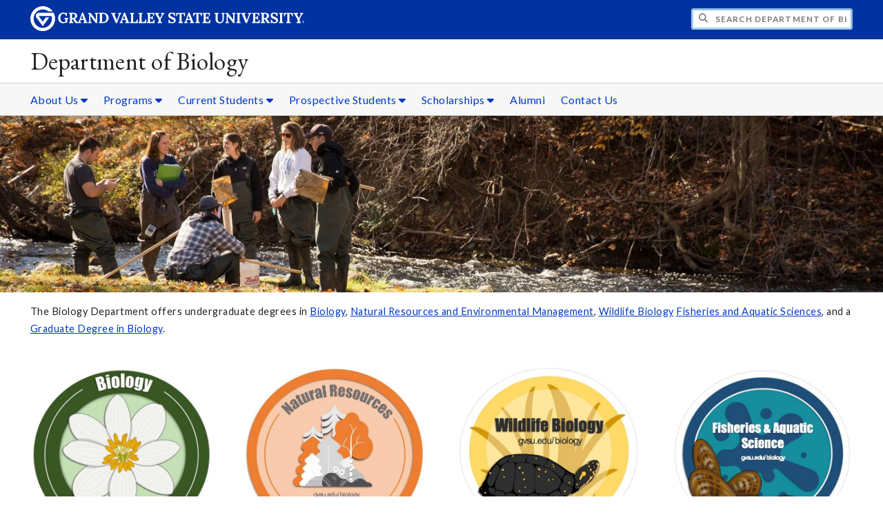

--- FILE ---
content_type: text/html;charset=UTF-8
request_url: https://www.gvsu.edu/biology/?recordId_1=86E55ADE-AE22-CA0A-82A546B567BF9597
body_size: 9024
content:
<!DOCTYPE html>
<html lang="en">
	<head>
		<title>
	Department of Biology - Grand Valley State University
</title>
<meta http-equiv="Content-Type" content="text/html; charset=utf-8" />
<meta name="viewport" content="width=device-width, initial-scale=1.0" />

	<meta name="category" content="content" />

	<meta name="description" content="Explore&#x20;undergraduate&#x20;and&#x20;graduate&#x20;degree&#x20;options,&#x20;student&#x20;organizations,&#x20;scholarships,&#x20;and&#x20;job&#x20;opportunities&#x20;in&#x20;Biology." />

	<meta name="homepage" content="yes" />

	<meta name="title" content="Department&#x20;of&#x20;Biology" />

	
	<meta name="robots" content="index,follow" />

<link rel="preconnect" href="https://fonts.googleapis.com">
<link rel="preconnect" href="https://fonts.gstatic.com" crossorigin>
<link rel="preload" href="https://fonts.googleapis.com/css2?family=EB+Garamond&family=Lato:wght@400;700&display=swap" as="style" onload="this.onload=null;this.rel='stylesheet'" />
<noscript>
	<link href="https://fonts.googleapis.com/css2?family=EB+Garamond&family=Lato:wght@400;700&display=swap" rel="stylesheet">
</noscript>

<link rel="preconnect" href="https&#x3a;&#x2f;&#x2f;www.gvsu.edu">
<link rel="preconnect" href="https&#x3a;&#x2f;&#x2f;www.gvsu.edu" crossorigin>
<link rel="preload" href="/cms4/skeleton/2/files/css/icons[1742408793].css" as="style" onload="this.onload=null;this.rel='stylesheet'" />
<link rel="preload" href="/cms4/skeleton/2/files/css/styles[1742408793].css" as="style" onload="this.onload=null;this.rel='stylesheet'" />
<noscript>
	<link href="/cms4/skeleton/2/files/css/icons[1742408793].css" rel="stylesheet">
	<link href="/cms4/skeleton/2/files/css/styles[1742408793].css" rel="stylesheet">
</noscript>


					
					<!-- Google Tag Manager -->
					<script>(function(w,d,s,l,i){w[l]=w[l]||[];w[l].push({'gtm.start':
					new Date().getTime(),event:'gtm.js'});var f=d.getElementsByTagName(s)[0],
					j=d.createElement(s),dl=l!='dataLayer'?'&l='+l:'';j.async=true;j.src=
					'https://www.googletagmanager.com/gtm.js?id='+i+dl;f.parentNode.insertBefore(j,f);
					})(window,document,'script','dataLayer','GTM-PTD73Q');</script>
					
					<script async src="https://apply.gvsu.edu/ping"></script>
				
<!--[if lte IE 8]>
	<script src="//cdnjs.cloudflare.com/ajax/libs/html5shiv/3.7.3/html5shiv.js"></script>
<![endif]-->
<script src="/cms4/skeleton/2/files/js/cms4.2.min[1732205311].js"></script> 
	<link rel="canonical" href="https://www.gvsu.edu/biology/" /></head>
	<body>
		<div role="banner">
	<a href="#main" class="focus-inverted">Skip to main content</a>
	
	
	<div class="header">
		<div class="row content">
			<div class="col-5 col-sm-12 logo">
				<div class="col-12 col-sm-9">
					<h1>
						<a href="/">
							<!--[if lte IE 8|!IE]>
								<img src="/cms4/skeleton/2/files/img/gvsu_logo_white[0].png" alt="Grand Valley State University Logo" width="600" height="53" />
							<![endif]-->
							<!--[if gte IE 9|!IE]><!-->
								<img src="/cms4/skeleton/2/files/img/gvsu_logo_white[0].svg" alt="Grand Valley State University Logo" onerror="this.onerror=null;this.src='/cms4/skeleton/2/files/img/gvsu_logo_white.png'" width="600" height="53" />
							<!--<![endif]-->
							<span id="gv-logo-label" class="sr-only" aria-hidden="true">Grand Valley State University</span>
						</a>
					</h1>
				</div>
				
					<div class="hide-lg hide-md col-sm-3">
						<a href="cms-siteindex-index.htm" id="gv-hamburger" role="button" tabindex="0" aria-label="Menu">
							<span class="icon icon-bars" aria-hidden="true"></span>
						</a>
					</div>
				
			</div>
			<div class="col-7 col-sm-12 quick hide-print" style="display: block !important">
				<form class="search" action="/searchaction.htm" role="search">
					<input type="hidden" name="media" value="search" />
					<input type="hidden" name="path" value="/biology" />
					<input type="hidden" name="title" value="Department&#x20;of&#x20;Biology" />
					<h2 class="sr-only">
						<label for="gv-search-input">Search Department&#x20;of&#x20;Biology</label>
					</h2>
					<span class="icon icon-search" aria-hidden="true"></span>
					<input type="text" name="search" id="gv-search-input" size="25" maxlength="255" placeholder="Search Department&#x20;of&#x20;Biology" />
					<button type="submit" class="btn btn-default sr-only" aria-hidden="true" tabindex="-1">Submit</button>
				</form>
			</div>
			<script>
				document.querySelector('.quick').style.display = '';
			</script>
		</div>
	</div>
	<div class="site">
		<div class="content">
			<h1 class="h2 serif color-black padding-none margin-none">
				<a href="/biology" class="color-black">
					Department of Biology
				</a>
			</h1>
		</div>
	</div>
	
		<div id="cms-navigation" class="navigation hide-sm hide-print">
			<div class="content">
				<div role="navigation">
	<ul>
		
					<li class="navigation-sub">
						<a href="./cms-siteindex-index.htm#B9C44315-F3B7-EAFE-620C92E22E8222C9" target="_self" aria-label="About&#x20;Us sub navigation">
							About Us
							<span class="icon icon-caret-down" aria-hidden="true"></span>
						</a>
						<ul>
							
									<li>
										<a href="facultystaff-directory-63.htm" target="_self">
											Faculty &amp; Staff
										</a>
									</li>
								
									<li>
										<a href="facilities-42.htm" target="_self">
											Our Facilities
										</a>
									</li>
								
									<li>
										<a href="https&#x3a;&#x2f;&#x2f;www.gvsu.edu&#x2f;wri&#x2f;" target="_blank">
											AWRI
										</a>
									</li>
								
									<li>
										<a href="missions-values-38.htm" target="_self">
											Missions &amp; Values
										</a>
									</li>
								
									<li>
										<a href="strategic-plan-43.htm" target="_self">
											Strategic Plan
										</a>
									</li>
								
									<li>
										<a href="student-learning-outcomes-60.htm" target="_self">
											Student Learning Outcomes
										</a>
									</li>
								
						</ul>
					</li>
				
					<li class="navigation-sub">
						<a href="./cms-siteindex-index.htm#B9C735AE-A07C-BFD6-87269F2B4DF2DC2D" target="_self" aria-label="Programs sub navigation">
							Programs
							<span class="icon icon-caret-down" aria-hidden="true"></span>
						</a>
						<ul>
							
									<li>
										<a href="bachelor-of-artscience-in-biology-15.htm" target="_self">
											Biology B.A.&#x2f;B.S.
										</a>
									</li>
								
									<li>
										<a href="bachelor-of-science-in-fisheries-and-aquatic-sciences-66.htm" target="_self">
											Fisheries and Aquatic Sciences B.S.
										</a>
									</li>
								
									<li>
										<a href="bachelor-of-science-in-natural-resources-and-environmental-16.htm" target="_self">
											Natural Resources and Environmental Management B.S.
										</a>
									</li>
								
									<li>
										<a href="bachelor-of-science-in-wildlife-biology-65.htm" target="_self">
											Wildlife Biology B.S.
										</a>
									</li>
								
									<li>
										<a href="https&#x3a;&#x2f;&#x2f;www.gvsu.edu&#x2f;acad&#x2f;biology-ms.htm" target="_blank">
											Biology M.S.
										</a>
									</li>
								
						</ul>
					</li>
				
					<li class="navigation-sub">
						<a href="./cms-siteindex-index.htm#B9CA28A7-900A-7725-42C971DBEA52ED4D" target="_self" aria-label="Current&#x20;Students sub navigation">
							Current Students
							<span class="icon icon-caret-down" aria-hidden="true"></span>
						</a>
						<ul>
							
									<li>
										<a href="advising-and-tutoring-39.htm" target="_self">
											Advising and Tutoring
										</a>
									</li>
								
									<li>
										<a href="forms-and-field-safety-9.htm" target="_self">
											Forms and Field Safety
										</a>
									</li>
								
									<li>
										<a href="career-exploration-40.htm" target="_self">
											Career Exploration
										</a>
									</li>
								
									<li>
										<a href="internships-34.htm" target="_self">
											Internships
										</a>
									</li>
								
									<li>
										<a href="research-46.htm" target="_self">
											Research
										</a>
									</li>
								
									<li>
										<a href="study-abroad-41.htm" target="_self">
											Study Abroad
										</a>
									</li>
								
									<li>
										<a href="student-organizations-59.htm" target="_self">
											Student Organizations
										</a>
									</li>
								
						</ul>
					</li>
				
					<li class="navigation-sub">
						<a href="./cms-siteindex-index.htm#F72CC0E0-A792-54BD-D716800A62BFCA82" target="_self" aria-label="Prospective&#x20;Students sub navigation">
							Prospective Students
							<span class="icon icon-caret-down" aria-hidden="true"></span>
						</a>
						<ul>
							
									<li>
										<a href="transitioning-to-college-48.htm" target="_self">
											Transitioning to College
										</a>
									</li>
								
									<li>
										<a href="https&#x3a;&#x2f;&#x2f;www.gvsu.edu&#x2f;financialaid&#x2f;incoming-freshman-and-transfer-merit-scholarships-160.htm" target="_blank">
											Scholarships for New Students
										</a>
									</li>
								
									<li>
										<a href="https&#x3a;&#x2f;&#x2f;www.gvsu.edu&#x2f;cbe&#x2f;" target="_blank">
											Credit by Exam
										</a>
									</li>
								
									<li>
										<a href="transfer-equivalencies-50.htm" target="_self">
											Transfer Equivalencies
										</a>
									</li>
								
									<li>
										<a href="https&#x3a;&#x2f;&#x2f;www.gvsu.edu&#x2f;admissions&#x2f;inforequest-index.htm" target="_blank">
											Request Information
										</a>
									</li>
								
									<li>
										<a href="https&#x3a;&#x2f;&#x2f;www.gvsu.edu&#x2f;admissions&#x2f;undergraduate-campus-visit-20.htm" target="_blank">
											Schedule a Campus Visit
										</a>
									</li>
								
									<li>
										<a href="https&#x3a;&#x2f;&#x2f;www.gvsu.edu&#x2f;admissions&#x2f;undergraduate-application-23.htm" target="_blank">
											Apply Now
										</a>
									</li>
								
						</ul>
					</li>
				
					<li class="navigation-sub">
						<a href="./cms-siteindex-index.htm#A6F36178-B630-117F-857D7DA2CEB250C2" target="_self" aria-label="Scholarships sub navigation">
							Scholarships
							<span class="icon icon-caret-down" aria-hidden="true"></span>
						</a>
						<ul>
							
									<li>
										<a href="scholarship-opportunities-35.htm" target="_self">
											Scholarship Opportunities
										</a>
									</li>
								
									<li>
										<a href="donate-to-a-scholarship-58.htm" target="_self">
											Donate to a Scholarship
										</a>
									</li>
								
						</ul>
					</li>
				
					<li>
						<a href="alumni-47.htm" target="_self">
							Alumni
						</a>
					</li>
				
					<li>
						<a href="&#x2f;biology&#x2f;cms-contact-index.htm" target="_self">
							Contact Us
						</a>
					</li>
				
	</ul>
</div>
			</div>
		</div>
	
			<div class="background hide-print">
				
				<div class="image">
					
							
							<img src="/cms4/asset/BAC84988-C634-25FC-409B57A56DB3C9C8/header/4FDF5037-D3D2-C08F-C36D6403D1B6297D/1280[1510674054].jpg" srcset="/cms4/asset/BAC84988-C634-25FC-409B57A56DB3C9C8/header/4FDF5037-D3D2-C08F-C36D6403D1B6297D/2000[1523631330].jpg 1500w, /cms4/asset/BAC84988-C634-25FC-409B57A56DB3C9C8/header/4FDF5037-D3D2-C08F-C36D6403D1B6297D/1280[1523631330].jpg 1280w, /cms4/asset/BAC84988-C634-25FC-409B57A56DB3C9C8/header/4FDF5037-D3D2-C08F-C36D6403D1B6297D/800[1523631330].jpg 800w, /cms4/asset/BAC84988-C634-25FC-409B57A56DB3C9C8/header/4FDF5037-D3D2-C08F-C36D6403D1B6297D/400[1523631330].jpg 400w" sizes="100vw" width="2000" height="400" alt="BIO&#x20;class" />
						
				</div>
				<script>
					var noscript = document.querySelectorAll('noscript[data-video-src]');
					for (i=0;i<noscript.length;i++) {
						var img = document.createElement('img');			
						for (j in noscript[i].attributes) {
							if (noscript[i].attributes[j].nodeName != null && noscript[i].attributes[j].nodeName.indexOf('data-video-image-') === 0) {
								img.setAttribute(noscript[i].attributes[j].nodeName.substring(17), noscript[i].attributes[j].value);
							}
						}
						if (Math.max(document.documentElement.clientWidth, window.innerWidth || 0) > 800) {
							var video = document.createElement('video');
							video.setAttribute('poster', noscript[i].getAttribute('data-video-poster'));
							video.setAttribute('preload', 'auto');
							if (cms.helper.storage('cms4_header_video') !== 'pause') {
								video.setAttribute('autoplay', 'autoplay');
							} else {
								// this tricks the browser into buffering the video enough so the paused video isn't blurry
								video.currentTime = 0.001; // 1ms
							}
							video.muted = true; // Chrome M70+ requires this for the video to auto play https://developers.google.com/web/updates/2017/09/autoplay-policy-changes
							video.setAttribute('muted', 'muted');
							
								video.setAttribute('loop', 'loop');
							
							
							var source = document.createElement('source');
							source.setAttribute('src', noscript[i].getAttribute('data-video-src'));
							source.setAttribute('type', 'video/mp4');
							video.appendChild(source);
							video.appendChild(img);
						
							noscript[i].parentNode.insertBefore(video, noscript[i]);
							
							// add pause button
							var btn = document.createElement( 'a' );
							btn.href = '#';
							btn.className = 'hide-sm media-button';
							noscript[i].parentNode.insertBefore( btn, noscript[i] );
							var action = document.createElement( 'span' );
							action.className = 'icon icon-play-circle';
							if (cms.helper.storage('cms4_header_video') !== 'pause') {
								action.className = 'icon icon-pause-circle';
							}
							btn.appendChild( action );
							btn.addEventListener( 'click', function( e) {
								if ( video.paused ) {
									action.className = 'icon icon-pause-circle';
									video.play();
									cms.helper.storage('cms4_header_video', null); // remove the storage item
								} else {
									action.className = 'icon icon-play-circle';
									video.play();
									video.pause();
									cms.helper.storage('cms4_header_video', 'pause'); // save the storage item as 'pause'
								}
								e.preventDefault();
								return false;
							});
						} else {
							noscript[i].parentNode.insertBefore(img, noscript[i]);
						}
						noscript[i].removeAttribute('data-video-src');
					}
				</script>
				
			</div>
		
</div><div role="main" id="main">
	
			<div id="cms-content">
				<div class="wrapper">
			
					<div class="content" style="padding-bottom:0;padding-top:0;">
						<div style="padding-bottom:1em;padding-top:1em;">
				
			
			<div class="row-gutter">
				

						<div class="col-12 col-sm-12 chunk-paragraph">
							<div class="chunk-inner" style="padding-bottom:0;padding-top:0;">
								 <p>The Biology Department offers undergraduate degrees in&nbsp;<a href="https://www.gvsu.edu/biology/bachelors-of-artscience-in-biology-15.htm" target="_blank">Biology</a>, <a href="https://www.gvsu.edu/biology/bachelors-of-science-in-natural-resources-management-16.htm" target="_blank">Natural Resources and Environmental Management</a>, <a href="https://www.gvsu.edu/biology/bachelor-of-science-in-wildlife-biology-65.htm" target="_blank">Wildlife Biology</a> <a href="https://www.gvsu.edu/biology/bachelor-of-science-in-fisheries-and-aquatic-sciences-66.htm" target="_blank">Fisheries and Aquatic Sciences</a>, and a <a href="https://www.gvsu.edu/acad/biology-ms.htm" target="_blank">Graduate Degree in Biology</a>.</p>

							</div>
						</div>

						
			</div>
			
						</div>
					</div>
				
		</div>
		
		
		<div class="wrapper">
			
					<div class="content" style="padding-bottom:0;padding-top:0;">
						<div style="padding-bottom:1em;padding-top:1em;">
				
			
			<div class="row-gutter">
				

						<div class="col-3 col-sm-12 chunk-image">
							<div class="chunk-inner" style="padding-bottom:0;padding-top:0;">
								
<div>
	
		<a href="https&#x3a;&#x2f;&#x2f;www.gvsu.edu&#x2f;biology&#x2f;bachelor-of-artscience-in-biology-15.htm" target="_self">
			<img loading="lazy" src="&#x2f;cms4&#x2f;asset&#x2f;BAC84988-C634-25FC-409B57A56DB3C9C8&#x2f;bio&#x28;2&#x29;&#x5b;1695144226&#x5d;.jpg" alt="Biology&#x20;Major" width="570" height="540" />
		</a>
	
</div>

	<div>
		<ul>
	<li>BS/BA in Biology</li>
	<li>Optional Emphases in
	<ul>
		<li>Ecology and Evolutionary Biology</li>
		<li>Genetics</li>
		<li>Pre-Veterinary</li>
		<li>Pre-Professional</li>
		<li>Biology Education</li>
	</ul>
	</li>
	<li>Minor in Biology</li>
</ul>

	</div>

							</div>
						</div>

						

						<div class="col-3 col-sm-12 chunk-image">
							<div class="chunk-inner" style="padding-bottom:0;padding-top:0;">
								
<div>
	
		<a href="https&#x3a;&#x2f;&#x2f;www.gvsu.edu&#x2f;biology&#x2f;bachelor-of-science-in-natural-resources-and-environmental-16.htm" target="_self">
			<img loading="lazy" src="&#x2f;cms4&#x2f;asset&#x2f;BAC84988-C634-25FC-409B57A56DB3C9C8&#x2f;nrem&#x28;2&#x29;&#x5b;1695144679&#x5d;.jpg" alt="Natural&#x20;Resources&#x20;and&#x20;Environmental&#x20;Management&#x20;Major" width="543" height="514" />
		</a>
	
</div>

	<div>
		<ul>
	<li>BS in Natural Resources and Environmental Management</li>
	<li>Minor in Natural Resources and Environmental Management</li>
	<li>GIS Certificate in Natural Resources Management</li>
	<li>Opportunity to obtain the Society for Ecological Restoration&#39;s Certified Ecological Restoration Practitioner-in-Training (CERPIT) certificate</li>
	<li>Opportunity to obtain National Wildfire Coordinating Group certifications</li>
</ul>

	</div>

							</div>
						</div>

						

						<div class="col-3 col-sm-12 chunk-image">
							<div class="chunk-inner" style="padding-bottom:0;padding-top:0;">
								
<div>
	
		<a href="https&#x3a;&#x2f;&#x2f;www.gvsu.edu&#x2f;biology&#x2f;bachelor-of-science-in-wildlife-biology-65.htm" target="_self">
			<img loading="lazy" src="&#x2f;cms4&#x2f;asset&#x2f;BAC84988-C634-25FC-409B57A56DB3C9C8&#x2f;wlb&#x5b;1695144492&#x5d;.jpg" alt="Wildlife&#x20;Biology&#x20;Major" width="591" height="540" />
		</a>
	
</div>

	<div>
		<ul>
	<li>BS in Wildlife Biology</li>
	<li>Opportunity for Certification by the Wildlife Society</li>
</ul>

	</div>

							</div>
						</div>

						

						<div class="col-3 col-sm-12 chunk-image">
							<div class="chunk-inner" style="padding-bottom:0;padding-top:0;">
								
<div>
	
		<a href="https&#x3a;&#x2f;&#x2f;www.gvsu.edu&#x2f;biology&#x2f;bachelor-of-science-in-fisheries-and-aquatic-sciences-66.htm" target="_self">
			<img loading="lazy" src="&#x2f;cms4&#x2f;asset&#x2f;BAC84988-C634-25FC-409B57A56DB3C9C8&#x2f;fas&#x5b;1695144579&#x5d;.jpg" alt="Fisheries&#x20;and&#x20;Aquatic&#x20;Science&#x20;Major" width="571" height="540" />
		</a>
	
</div>

	<div>
		<ul>
	<li>BS in Fisheries and Aquatic Science</li>
	<li>Opportunity for Certification by the American Fisheries Society</li>
	<li>Options to focus on Fisheries, Aquatic Science and Marine Biology</li>
</ul>

	</div>

							</div>
						</div>

						
			</div>
			
						</div>
					</div>
				
		</div>
		
		
		<div class="wrapper">
			
					<div class="content" style="padding-bottom:0;padding-top:0;">
						<div style="padding-bottom:1em;padding-top:1em;">
				
			
			<div class="row-gutter">
				

						<div class="col-4 col-sm-12 chunk-image">
							<div class="chunk-inner" style="padding-bottom:0;padding-top:0;">
								
	<h1 class="padding-none h3">
		Graduate Study
	</h1>

<div>
	
		<a href="https&#x3a;&#x2f;&#x2f;www.gvsu.edu&#x2f;acad&#x2f;biology-ms.htm" target="_self">
			<img loading="lazy" src="&#x2f;cms4&#x2f;asset&#x2f;BAC84988-C634-25FC-409B57A56DB3C9C8&#x2f;bio_field_and_lab&#x5b;1513789116&#x5d;.jpg" alt="Graduate&#x20;Masters&#x20;Degree&#x20;in&#x20;Biology" width="979" height="796" />
		</a>
	
</div>

	<div>
		<ul>
	<li>MS in Biology</li>
	<li>Emphasis options in
	<ul>
		<li>Aquatic Science</li>
		<li>Natural Resources Management</li>
	</ul>
	</li>
</ul>

	</div>

							</div>
						</div>

						

						<div class="col-4 col-sm-12 chunk-image">
							<div class="chunk-inner" style="padding-bottom:0;padding-top:0;">
								
	<h1 class="padding-none h3">
		Research
	</h1>

<div>
	
		<a href="https&#x3a;&#x2f;&#x2f;www.gvsu.edu&#x2f;biology&#x2f;research-46.htm" target="_self">
			<img loading="lazy" src="&#x2f;cms4&#x2f;asset&#x2f;BAC84988-C634-25FC-409B57A56DB3C9C8&#x2f;img_1071&#x5b;1538597272&#x5d;.jpg" alt="Research&#x20;Opportunities" width="2000" height="1500" />
		</a>
	
</div>

							</div>
						</div>

						

						<div class="col-4 col-sm-12 chunk-image">
							<div class="chunk-inner" style="padding-bottom:0;padding-top:0;">
								
	<h1 class="padding-none h3">
		Student Organizations
	</h1>

<div>
	
		<a href="https&#x3a;&#x2f;&#x2f;www.gvsu.edu&#x2f;biology&#x2f;student-organizations-59.htm" target="_self">
			<img loading="lazy" src="&#x2f;cms4&#x2f;asset&#x2f;BAC84988-C634-25FC-409B57A56DB3C9C8&#x2f;golden_horizontal&#x28;2&#x29;&#x5b;1695152312&#x5d;.jpg" alt="Student&#x20;Organizations" width="1800" height="1200" />
		</a>
	
</div>

	<div>
		<ul>
	<li>Biology Club</li>
	<li>Pre-Veterinarian Club</li>
	<li>Society for Ecological Restoration Student Association</li>
	<li>Soil Judging Club</li>
	<li>Soil and Water Conservation Club</li>
	<li>Wildlife Biology Club</li>
</ul>

	</div>

							</div>
						</div>

						
			</div>
			
						</div>
					</div>
				
		</div>
		
		
		<div class="wrapper">
			
					<div class="content" style="padding-bottom:0;padding-top:0;">
						<div style="padding-bottom:1em;padding-top:1em;">
				
			
			<div class="row-gutter">
				

						<div class="col-4 col-sm-12 chunk-image">
							<div class="chunk-inner" style="padding-bottom:0;padding-top:0;">
								
	<h1 class="padding-none h3">
		Student Success
	</h1>

<div>
	
		<img loading="lazy" src="&#x2f;cms4&#x2f;asset&#x2f;BAC84988-C634-25FC-409B57A56DB3C9C8&#x2f;150901_khsstudents-2482&#x5b;1559144044&#x5d;.jpg" alt="Student&#x20;Success" width="2000" height="1333" />
	
</div>

							</div>
						</div>

						

						<div class="col-4 col-sm-12 chunk-image">
							<div class="chunk-inner" style="padding-bottom:0;padding-top:0;">
								
	<h1 class="padding-none h3">
		Scholarships
	</h1>

<div>
	
		<a href="https&#x3a;&#x2f;&#x2f;www.gvsu.edu&#x2f;biology&#x2f;scholarship-opportunities-35.htm" target="_self">
			<img loading="lazy" src="&#x2f;cms4&#x2f;asset&#x2f;BAC84988-C634-25FC-409B57A56DB3C9C8&#x2f;faithureel&#x5b;1513260783&#x5d;.jpg" alt="Scholarships" width="979" height="734" />
		</a>
	
</div>

							</div>
						</div>

						

						<div class="col-4 col-sm-12 chunk-paragraph cms-chunk-class-highlight-blue">
							<div class="chunk-inner" style="padding-bottom:0;padding-top:0;">
								<p style="text-align:center"><a href="/cms4/asset/BAC84988-C634-25FC-409B57A56DB3C9C8/biology_dei-ab_professional_development_plan_2024_2025.docx" target="_blank"><strong>DEIAB Initiatives</strong></a></p>

							</div>
						</div>

						
			</div>
			
						</div>
					</div>
				
		</div>
		
		
		<div class="wrapper">
			
					<div class="content" style="">
						<div style="">
				
			
			<div class="row-gutter">
				

						<div class="col-12 col-sm-12 chunk-hr">
							<div class="chunk-inner" style="padding-bottom:0;padding-top:0;">
								<hr /> 
							</div>
						</div>

						
			</div>
			
						</div>
					</div>
				
		</div>
		
		
		<div class="wrapper">
			
					<div class="content" style="padding-bottom:0;padding-top:0;">
						<div style="">
				
			
			<div class="row-gutter">
				

						<div class="col-12 col-sm-12 chunk-heading">
							<div class="chunk-inner" style="padding-bottom:0;padding-top:0;">
								
<h1 class="padding-none h2">
	Department News
</h1> 
							</div>
						</div>

						
			</div>
			
						</div>
					</div>
				
		</div>
		
		
		<div class="wrapper">
			
					<div class="content" style="padding-bottom:0;padding-top:0;">
						<div style="padding-bottom:1em;padding-top:1em;">
				
			
			<div class="row-gutter">
				

						<div class="col-3 col-sm-12 chunk-image">
							<div class="chunk-inner" style="padding-bottom:0;padding-top:0;">
								
<div>
	
		<img loading="lazy" src="&#x2f;cms4&#x2f;asset&#x2f;BAC84988-C634-25FC-409B57A56DB3C9C8&#x2f;family_weekend_2025&#x5b;1759866036&#x5d;.jpg" alt="Family&#x20;weekend&#x20;at&#x20;the&#x20;greenhouse" width="1266" height="953" />
	
</div>

	<div>
		<p style="text-align:center">Saturday, October 4, was our annual Family Weekend Open House&nbsp;in the Barbara Kindschi Greenhouse.&nbsp; 518 people come through during the open house, and we gave out almost 300&nbsp;succulents!</p>

	</div>

							</div>
						</div>

						

						<div class="col-3 col-sm-12 chunk-image cms-chunk-class-center">
							<div class="chunk-inner" style="padding-bottom:0;padding-top:0;">
								
<div>
	
		<a href="https&#x3a;&#x2f;&#x2f;www.mlive.com&#x2f;news&#x2f;grand-rapids&#x2f;2025&#x2f;08&#x2f;livers-of-the-river-found-in-grand-rapids-area-polluted-creek-offer-hope-for-recovery.html" target="_blank">
			<img loading="lazy" src="&#x2f;cms4&#x2f;asset&#x2f;BAC84988-C634-25FC-409B57A56DB3C9C8&#x2f;mussels&#x5b;1755013594&#x5d;.jpg" alt="Mussel&#x20;survey" width="529" height="410" />
		</a>
	
</div>

	<div>
		<p>GVSU biologists and undergraduate students&nbsp;from Calvin University survey freshwater mussels in Plaster Creek.</p>

	</div>

							</div>
						</div>

						

						<div class="col-3 col-sm-12 chunk-image cms-chunk-class-center">
							<div class="chunk-inner" style="padding-bottom:0;padding-top:0;">
								
<div>
	
		<a href="&#x2f;cms4&#x2f;asset&#x2f;BAC84988-C634-25FC-409B57A56DB3C9C8&#x2f;press_release_en.docx" target="_blank">
			<img loading="lazy" src="&#x2f;cms4&#x2f;asset&#x2f;BAC84988-C634-25FC-409B57A56DB3C9C8&#x2f;1000007678&#x5b;1744657952&#x5d;.jpg" alt="Prescribed&#x20;burn" width="2000" height="1481" />
		</a>
	
</div>

	<div>
		<p>Members of GVSU&#39;s Society for Ecological Restoration Student Association assisted the Muskegon County Conservation District with a prescribed burn on Sunday, April 13th</p>

	</div>

							</div>
						</div>

						

						<div class="col-3 col-sm-12 chunk-image cms-chunk-class-center">
							<div class="chunk-inner" style="padding-bottom:0;padding-top:0;">
								
<div>
	
		<a href="https&#x3a;&#x2f;&#x2f;www.gvsu.edu&#x2f;studentjobs&#x2f;outstanding-student-employee-scholarship-96.htm" target="_blank">
			<img loading="lazy" src="&#x2f;cms4&#x2f;asset&#x2f;BAC84988-C634-25FC-409B57A56DB3C9C8&#x2f;rsz_11rsz_cameron_11722517702&#x5b;1723063950&#x5d;.jpg" alt="Yamna&#x20;people" width="171" height="257" />
		</a>
	
</div>

	<div>
		<p>Biology student, Cameron Doane,&nbsp;received&nbsp;the Outstanding Student Employee Scholarship for their awesome work at the&nbsp;Sustainable Agricultural Project.</p>

	</div>

							</div>
						</div>

						
			</div>
			
						</div>
					</div>
				
		</div>
		
		
		<div class="wrapper">
			
					<div class="content" style="padding-bottom:0;padding-top:0;">
						<div style="padding-bottom:1em;padding-top:1em;">
				
			
			<div class="row-gutter">
				

						<div class="col-3 col-sm-12 chunk-image cms-chunk-class-center">
							<div class="chunk-inner" style="padding-bottom:0;padding-top:0;">
								
<div>
	
		<a href="https&#x3a;&#x2f;&#x2f;www.fox17online.com&#x2f;news&#x2f;morning-news&#x2f;mussels-how-gvsu-and-john-ball-zoo-are-protecting-a-keystone-species-in-the-grand-river" target="_blank">
			<img loading="lazy" src="&#x2f;cms4&#x2f;asset&#x2f;BAC84988-C634-25FC-409B57A56DB3C9C8&#x2f;mussells&#x5b;1720714832&#x5d;.jpg" alt="Chickadees" width="607" height="345" />
		</a>
	
</div>

	<div>
		<p>GVSU and John Ball Zoo are protecting a &#39;Keystone Species&#39; in the Grand River</p>

	</div>

							</div>
						</div>

						

						<div class="col-3 col-sm-12 chunk-image cms-chunk-class-center">
							<div class="chunk-inner" style="padding-bottom:0;padding-top:0;">
								
<div>
	
		<a href="https&#x3a;&#x2f;&#x2f;www.youtube.com&#x2f;watch&#x3f;v&#x3d;02Kf5d6f3qo" target="_blank">
			<img loading="lazy" src="&#x2f;cms4&#x2f;asset&#x2f;BAC84988-C634-25FC-409B57A56DB3C9C8&#x2f;rob_larson_arch_field_school&#x5b;1696952285&#x5d;.jpg" alt="Indigenous&#x20;Perspective" width="1000" height="640" />
		</a>
	
</div>

	<div>
		<p>NRM Professors, Rob Larson and Ali Locher, collaborated with Archaeology Professor, Steven Dorland, to bring indiginous perspectives to ecological history and human impact during this year&#39;s archaeologic field school.</p>

	</div>

							</div>
						</div>

						

						<div class="col-3 col-sm-12 chunk-image">
							<div class="chunk-inner" style="padding-bottom:0;padding-top:0;">
								
<div>
	
		<a href="https&#x3a;&#x2f;&#x2f;www.youtube.com&#x2f;embed&#x2f;Cvh_O6irpM4" target="_self">
			<img loading="lazy" src="&#x2f;cms4&#x2f;asset&#x2f;BAC84988-C634-25FC-409B57A56DB3C9C8&#x2f;corpse_flower&#x5b;1649682898&#x5d;.jpg" alt="Corpse&#x20;Flower&#x20;Blooms" width="776" height="566" />
		</a>
	
</div>

	<div>
		<p><strong>Time Lapse Video of Corpse Flower Blooming</strong></p>

	</div>

							</div>
						</div>

						

						<div class="col-3 col-sm-12 chunk-paragraph cms-chunk-class-highlight-blue">
							<div class="chunk-inner" style="padding-bottom:0;padding-top:0;">
								
	<h2 class="padding-none h3">
		Seminars
	</h2>
<p>Check back later for upcoming seminars!</p>

							</div>
						</div>

						
			</div>
			
						</div>
					</div>
				
		</div>
		
		
		<div class="wrapper">
			
					<div class="content" style="">
						<div style="">
				
			
			<div class="row-gutter">
				

						<div class="col-12 col-sm-12 chunk-hr">
							<div class="chunk-inner" style="padding-bottom:0;padding-top:0;">
								<hr /> 
							</div>
						</div>

						
			</div>
			
						</div>
					</div>
				
		</div>
		
		
		<div class="wrapper">
			
					<div class="content" style="padding-bottom:0;padding-top:0;">
						<div style="padding-bottom:1em;padding-top:1em;">
				
			
			<div class="row-gutter">
				

						<div class="col-4 col-sm-12 chunk-module-job">
							<div class="chunk-inner" style="padding-bottom:0;padding-top:0;">
								
	<h2 class="padding-none h3">
		<a href="module-job-index.htm?siteModuleId=678004FA-CBF1-DB1E-EEBB08DB2F0A5B62" class="color-inherit">
			Job Feed
		</a>
	</h2>

			<p style="background-color:#eff6ff;padding:1em; margin:1em 0">
				<span class="pull-right">
					1/20/26
				</span>
				<a href="https&#x3a;&#x2f;&#x2f;gvsu.joinhandshake.com&#x2f;jobs&#x2f;10664098&#x2f;share_preview" style="text-transform:uppercase;color:#707061;font-weight:bold;">
					MN Conservation Interns
					<span class="sr-only">for job 10664098</span>
				</a>
				<br />
				Pheasants Forever and Quail Forever 
					<br />Expires: 2/20/26 
			</p>
	
			<p style="background-color:#eff6ff;padding:1em; margin:1em 0">
				<span class="pull-right">
					1/20/26
				</span>
				<a href="https&#x3a;&#x2f;&#x2f;gvsu.joinhandshake.com&#x2f;jobs&#x2f;10663752&#x2f;share_preview" style="text-transform:uppercase;color:#707061;font-weight:bold;">
					Fisheries Intern
					<span class="sr-only">for job 10663752</span>
				</a>
				<br />
				Minnesota Department of Natural Resources 
					<br />Expires: 2/20/26 
			</p>
	
			<p style="background-color:#eff6ff;padding:1em; margin:1em 0">
				<span class="pull-right">
					1/20/26
				</span>
				<a href="https&#x3a;&#x2f;&#x2f;gvsu.joinhandshake.com&#x2f;jobs&#x2f;10663719&#x2f;share_preview" style="text-transform:uppercase;color:#707061;font-weight:bold;">
					Forestry Intern
					<span class="sr-only">for job 10663719</span>
				</a>
				<br />
				Minnesota Department of Natural Resources 
					<br />Expires: 2/20/26 
			</p>
	
			<p style="background-color:#eff6ff;padding:1em; margin:1em 0">
				<span class="pull-right">
					1/20/26
				</span>
				<a href="https&#x3a;&#x2f;&#x2f;gvsu.joinhandshake.com&#x2f;jobs&#x2f;10663689&#x2f;share_preview" style="text-transform:uppercase;color:#707061;font-weight:bold;">
					Mussel Propagation Intern
					<span class="sr-only">for job 10663689</span>
				</a>
				<br />
				Minnesota Department of Natural Resources 
					<br />Expires: 2/20/26 
			</p>
	
			<p style="background-color:#eff6ff;padding:1em; margin:1em 0">
				<span class="pull-right">
					1/20/26
				</span>
				<a href="https&#x3a;&#x2f;&#x2f;gvsu.joinhandshake.com&#x2f;jobs&#x2f;10663453&#x2f;share_preview" style="text-transform:uppercase;color:#707061;font-weight:bold;">
					Waterfowl Banding Intern
					<span class="sr-only">for job 10663453</span>
				</a>
				<br />
				Minnesota Department of Natural Resources 
					<br />Expires: 2/20/26 
			</p>
	
<p>
	<a href="module-job-index.htm?siteModuleId=678004FA-CBF1-DB1E-EEBB08DB2F0A5B62">View More Jobs</a>
</p> 
							</div>
						</div>

						

						<div class="col-4 col-sm-12 chunk-module-events">
							<div class="chunk-inner" style="padding-bottom:0;padding-top:0;">
								
	<h2 class="padding-none h3">
		<a href="module-events-index.htm?siteModuleId=7933AA3A-E76E-3B40-07950146ABB11FF6" class="color-inherit">
			Career Events for Biology
		</a>
	</h2>
	
	<div class="row-gutter">
		
			<div class="col-12 col-md-12 col-sm-12">
				<div class="row-gutter-sm">
					
						<div class="col-4 col-img">
							
								<a href="&#x2f;events&#x2f;employer-of-the-day-the-fowler-center-for-outdoor--489248.htm">
									
										<img loading="lazy" src="&#x2f;events&#x2f;files&#x2f;image&#x2f;57CBBC18-C10E-A1B6-124AF6A3FAE1456F&#x2f;thumbnail.jpg" title="Employer&#x20;of&#x20;the&#x20;Day" alt="Employer&#x20;of&#x20;the&#x20;Day" width="300" height="300" />
									
								</a>
							
						</div>
					
					<div class="col-8">
						<h3 class="padding-none margin-none h4">
							
								<a href="&#x2f;events&#x2f;employer-of-the-day-the-fowler-center-for-outdoor--489248.htm" title="Employer&#x20;of&#x20;the&#x20;Day&#x3a;&#x20;The&#x20;Fowler&#x20;Center&#x20;for&#x20;Outdoor&#x20;Learning&#x20;&#x28;MCHS&#x20;Family&#x20;of&#x20;Services&#x29; on January 28, 2026">Employer of the Day&#x3a; The Fowler Center for Outdoor Learning &#x28;MCHS Family of Services&#x29;</a>
							
						</h3>
						<p class="color-grey">
							January 28, 2026 9:30 AM 
									-
									2:00 PM 
						</p>
						
							<p>
								Stop by the Au Sable Hall First Floor&nbsp;anytime between 9&#x3a;30am and 2pm&nbsp;to meet representatives from the&nbsp;The Fowler Center for Outdoor Learning &#x28;MCHS Family of Services&#x29;&#x21;&#xd;&#xa;&#xd;&#xa;Each semester,...
							</p>
						
					</div>
				</div>
			</div>
			
				<div class="clear hide-md hide-sm"></div>
			
				<div class="clear hide-lg hide-sm"></div>
			
			<div class="col-12 col-md-12 col-sm-12">
				<div class="row-gutter-sm">
					
						<div class="col-4 col-img">
							
								<a href="&#x2f;events&#x2f;employer-of-the-day-deloitte-489244.htm">
									
										<img loading="lazy" src="&#x2f;events&#x2f;files&#x2f;image&#x2f;57729B45-DE26-0A98-6B359DADC244345B&#x2f;thumbnail.jpg" title="Employer&#x20;of&#x20;the&#x20;Day" alt="Employer&#x20;of&#x20;the&#x20;Day" width="300" height="300" />
									
								</a>
							
						</div>
					
					<div class="col-8">
						<h3 class="padding-none margin-none h4">
							
								<a href="&#x2f;events&#x2f;employer-of-the-day-deloitte-489244.htm" title="Employer&#x20;of&#x20;the&#x20;Day&#x3a;&#x20;Deloitte on January 29, 2026">Employer of the Day&#x3a; Deloitte</a>
							
						</h3>
						<p class="color-grey">
							January 29, 2026 9:30 AM 
									-
									2:00 PM 
						</p>
						
							<p>
								Stop by the Seidman Lobby anytime between 9&#x3a;30am and 2pm&nbsp;to meet representatives from&nbsp;Deloitte&#x21;&#xd;&#xa;&#xd;&#xa;Each semester, we bring top companies right to you on&nbsp;campus&#x21; Stop by our casual informational...
							</p>
						
					</div>
				</div>
			</div>
			
				<div class="clear hide-md hide-sm"></div>
			
				<div class="clear hide-lg hide-sm"></div>
			
			<div class="col-12 col-md-12 col-sm-12">
				<div class="row-gutter-sm">
					
						<div class="col-4 col-img">
							
								<a href="&#x2f;events&#x2f;jcpenney-suit-up-winter-2026-488941.htm">
									
										<img loading="lazy" src="&#x2f;events&#x2f;files&#x2f;image&#x2f;244A578B-DC8C-C352-8ED899949590D09A&#x2f;thumbnail.jpg" title="SUIT&#x20;UP" alt="SUIT&#x20;UP" width="300" height="300" />
									
								</a>
							
						</div>
					
					<div class="col-8">
						<h3 class="padding-none margin-none h4">
							
								<a href="&#x2f;events&#x2f;jcpenney-suit-up-winter-2026-488941.htm" title="JCPenney&#x20;Suit&#x20;Up&#x20;-&#x20;Winter&#x20;2026 on February 1, 2026">JCPenney Suit Up - Winter 2026</a>
							
						</h3>
						<p class="color-grey">
							February 1, 2026 4:00 PM 
									-
									7:00 PM 
						</p>
						
							<p>
								All Grand Valley students and alumni are invited to attend a GVSU&#x2f;JCPenney Suit-Up Event&#x21; This event will include options to participate virtually or in-person.&#xd;&#xa;&#xd;&#xa;In-person&#x3a; Come to JCPenney at RiverTown...
							</p>
						
					</div>
				</div>
			</div>
			
				<div class="clear hide-md hide-sm"></div>
			
				<div class="clear hide-lg hide-sm"></div>
			
			<div class="col-12 col-md-12 col-sm-12">
				<div class="row-gutter-sm">
					
						<div class="col-4 col-img">
							
								<a href="&#x2f;events&#x2f;careers-in-lab-sciences-488942.htm">
									
										<img loading="lazy" src="&#x2f;events&#x2f;files&#x2f;image&#x2f;24CA6DE4-F01C-8D56-F767490FB6612955&#x2f;thumbnail.jpg" title="Careers&#x20;in&#x20;lab&#x20;sciences" alt="Careers&#x20;in&#x20;lab&#x20;sciences" width="300" height="300" />
									
								</a>
							
						</div>
					
					<div class="col-8">
						<h3 class="padding-none margin-none h4">
							
								<a href="&#x2f;events&#x2f;careers-in-lab-sciences-488942.htm" title="Careers&#x20;in&#x20;Lab&#x20;Sciences on February 3, 2026">Careers in Lab Sciences</a>
							
						</h3>
						<p class="color-grey">
							February 3, 2026 4:00 PM 
									-
									5:30 PM 
						</p>
						
							<p>
								Join us to explore part-time and full-time job opportunities in the Lab Sciences field&#x21;&#xd;&#xa;&#xd;&#xa;This event provides students the chance to hear from various employers in the Lab Sciences industry. You&#x27;ll...
							</p>
						
					</div>
				</div>
			</div>
			
				<div class="clear hide-md hide-sm"></div>
			
				<div class="clear hide-lg hide-sm"></div>
			
			<div class="col-12 col-md-12 col-sm-12">
				<div class="row-gutter-sm">
					
						<div class="col-4 col-img">
							
								<a href="&#x2f;events&#x2f;employer-of-the-day-michigan-state-police-489249.htm">
									
										<img loading="lazy" src="&#x2f;events&#x2f;files&#x2f;image&#x2f;57D8F978-D40E-2119-E1B3D25C6EA5A704&#x2f;thumbnail.jpg" title="Employer&#x20;of&#x20;the&#x20;Day" alt="Employer&#x20;of&#x20;the&#x20;Day" width="300" height="300" />
									
								</a>
							
						</div>
					
					<div class="col-8">
						<h3 class="padding-none margin-none h4">
							
								<a href="&#x2f;events&#x2f;employer-of-the-day-michigan-state-police-489249.htm" title="Employer&#x20;of&#x20;the&#x20;Day&#x3a;&#x20;Michigan&#x20;State&#x20;Police on February 4, 2026">Employer of the Day&#x3a; Michigan State Police</a>
							
						</h3>
						<p class="color-grey">
							February 4, 2026 9:30 AM 
									-
									2:00 PM 
						</p>
						
							<p>
								Stop by the Au Sable Hall First Floor&nbsp;anytime between 9&#x3a;30am and 2pm&nbsp;to meet representatives from the&nbsp;Michigan State Police&#x21;&#xd;&#xa;&#xd;&#xa;Each semester, we bring top companies right to you on&nbsp;campus&#x21;...
							</p>
						
					</div>
				</div>
			</div>
			
				<div class="clear hide-md hide-sm"></div>
			
				<div class="clear hide-lg hide-sm"></div>
			
	</div>

<p>
	<a href="module-events-index.htm?siteModuleId=7933AA3A-E76E-3B40-07950146ABB11FF6">View More Career Events for Biology</a>
</p> 
							</div>
						</div>

						

						<div class="col-4 col-sm-12 chunk-paragraph">
							<div class="chunk-inner" style="padding-bottom:0;padding-top:0;">
								<p><a class="btn btn-primary btn-block btn-lg" href="donate-to-a-scholarship-58.htm">Support Student Learning in Biology - Donate to a Scholarship Fund Today!</a></p>

							</div>
						</div>

						
			</div>
			
						</div>
					</div>
				
		</div>
			</div>
		
	<div class="content">
		
			<div class="hide-print">
				<br />
				<hr />
				
			<div class="row">
				<div class="col-6">
					
							<span class="text-muted">
								Page last modified October 7, 2025
							</span>
						
				</div>
				<div class="col-6 text-right">
					
							<a href="cms-problem-index.htm?url=_1=86E55ADE-AE22-CA0A-82A546B567BF9597.htm?recordId%5F1%3D86E55ADE%2DAE22%2DCA0A%2D82A546B567BF9597" class="cms-report-problem" rel="nofollow">Report a problem with this page</a>
						
				</div>
			</div>
		
			</div>
		
	</div>
</div><div role="contentinfo">
	
		<div class="footer hide-print">
			<div class="content">
				<h1 class="sr-only">Footer</h1>
				<div class="row-flex">
					
						<div class="flex-item">
							<h2 class="sr-only">
								Address
							</h2>
							
									<p class="vcard">
										<span class="adr">
											
													<span class="street-address">1 Campus Drive</span>
													<br />
												
													<span class="street-address">3300a Kindschi Hall of Science</span>
													<br />
												
													<span class="locality">Allendale</span>,
												
													<span class="region">Michigan</span>
												
													<span class="postal-code&#x20;">49401</span>
													<br />
												
										</span>
									</p>
									
						</div>
					
						<div class="flex-item">
							<h2 class="sr-only">
								Contact
							</h2>
							
									<p class="vcard">
										
												<span class="fn">Department of Biology</span>
												<br />
											
												<span class="tel">
													<span class="value">
														<a href="tel:&#x28;616&#x29;&#x20;331-2470">&#x28;616&#x29; 331-2470</a>
													</span>
													
												</span>
												<br />
											
												<span class="tel">
													<span class="value">
														<a href="tel:&#x28;616&#x29;&#x20;331-3446">&#x28;616&#x29; 331-3446</a>
													</span>
													
														(Fax)
													
												</span>
												<br />
											
												<a href="/cdn-cgi/l/email-protection#2b4942444f4e5b5f0d08531f1b104c5d585e054e4f5e" class="email">biodept&#x40;gvsu.edu</a>
												<br />
											
									</p>
									
										<br />
									
									<p class="vcard">
										
												<span class="fn">Joseph Jacquot, Department Chair</span>
												<br />
											
												<a href="/cdn-cgi/l/email-protection#80eae1e3f1f5eff4eaa6a3f8b4b0bbe7f6f3f5aee5e4f5" class="email">jacquotj&#x40;gvsu.edu</a>
												<br />
											
									</p>
									
								<br class="hide-lg hide-md" />
							
						</div>
					
						<div class="flex-item">
							<h2 class="sr-only">
								Social Media
							</h2>
							
									<p>
										
											<a href="https&#x3a;&#x2f;&#x2f;www.instagram.com&#x2f;biologygvsu&#x2f;" aria-label="Instagram" class="text-nodecoration" target="_blank">
												<span class="fa-stack fa-lg">
													<span class="far fa-square fa-stack-2x"></span>
													<span class="fab fa-instagram fa-stack-1x"></span>
												</span>
												<span class="sr-only">https&#x3a;&#x2f;&#x2f;www.instagram.com&#x2f;biologygvsu&#x2f;</span>
											</a>
										
											<a href="https&#x3a;&#x2f;&#x2f;twitter.com&#x2f;BiologyGvsu" aria-label="X" class="text-nodecoration" target="_blank">
												<span class="fa-stack fa-lg">
													<span class="far fa-square fa-stack-2x"></span>
													<span class="fab fa-twitter fa-stack-1x"></span>
												</span>
												<span class="sr-only">https&#x3a;&#x2f;&#x2f;twitter.com&#x2f;BiologyGvsu</span>
											</a>
										
									</p>
									
								<br class="hide-lg" />
							
						</div>
					
				</div>
			</div>
		</div>
		<div class="bottom hide-print">
		<div class="content">
			<div class="row-gutter">
				<div class="col-12 legal">
					<h2 class="sr-only">Legal</h2>
					<ul>
						<li>
							<a href="/antidiscriminationstatement.htm"><span class="hide-sm hide-md">GVSU is an </span>A/EO Institution</a>
						</li>
						<li>
							<a href="/privacystatement.htm">Privacy Policy</a>
						</li>
						<li>
							<a href="/disclosures">Disclosures</a>
						</li>
						<li>
							<span class="hide-sm hide-md">Copyright </span>&copy; 2026 GVSU
						</li>
					</ul>
				</div>
			</div>
		</div>
	</div>
</div>

	<script data-cfasync="false" src="/cdn-cgi/scripts/5c5dd728/cloudflare-static/email-decode.min.js"></script></body>
</html> 

--- FILE ---
content_type: text/css
request_url: https://tags.srv.stackadapt.com/sa.css
body_size: -11
content:
:root {
    --sa-uid: '0-02c47303-3125-587b-71c8-3852f75c21da';
}